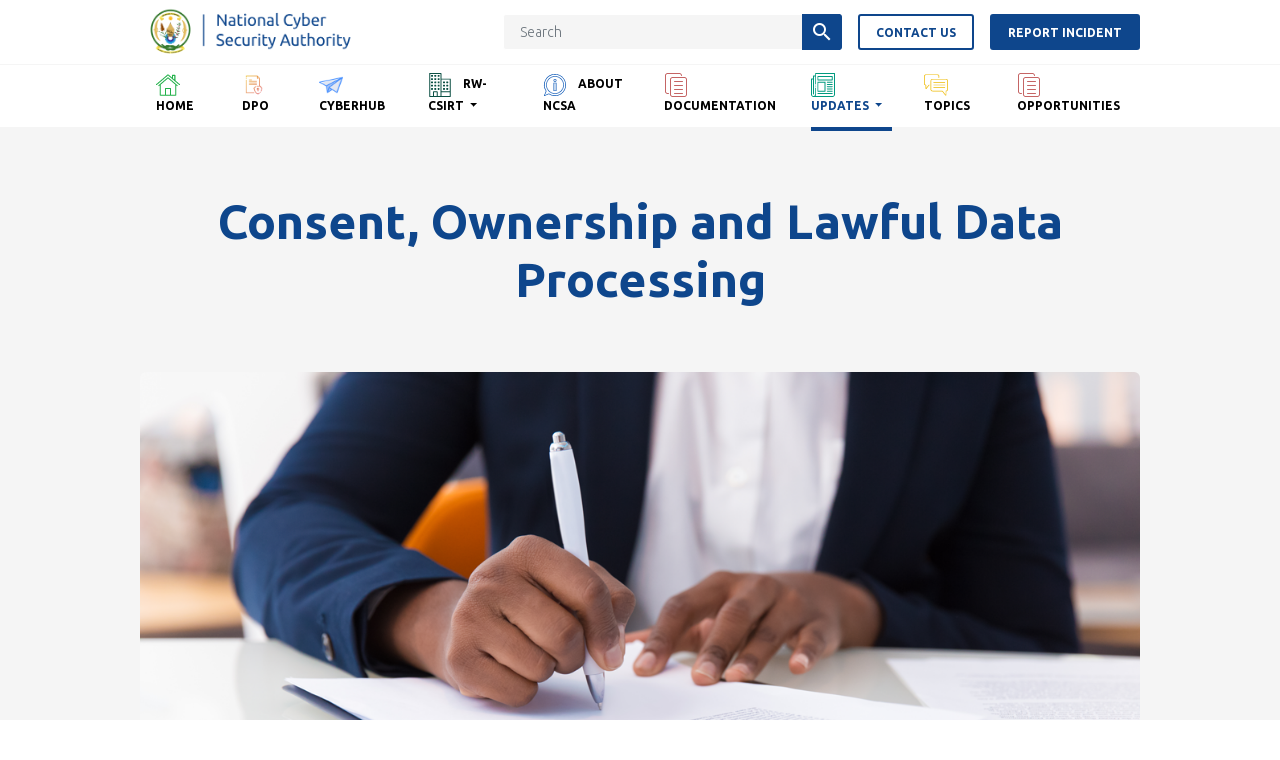

--- FILE ---
content_type: text/html; charset=utf-8
request_url: https://cyber.gov.rw/updates/article/consent-ownership-and-lawful-data-processing-1/
body_size: 29837
content:
<!DOCTYPE html>
<html dir="ltr" lang="en-us">
<head>

<meta charset="utf-8">
<!-- 
	build by sitepackagebuilder.com

	This website is powered by TYPO3 - inspiring people to share!
	TYPO3 is a free open source Content Management Framework initially created by Kasper Skaarhoj and licensed under GNU/GPL.
	TYPO3 is copyright 1998-2026 of Kasper Skaarhoj. Extensions are copyright of their respective owners.
	Information and contribution at https://typo3.org/
-->


<link rel="shortcut icon" href="/typo3conf/ext/ncsa/Resources/Public/Images/gov.png" type="image/png">

<meta http-equiv="x-ua-compatible" content="IE=edge" />
<meta name="generator" content="TYPO3 CMS" />
<meta name="viewport" content="width=device-width, initial-scale=1" />
<meta name="robots" content="index,follow" />
<meta property="og:title" content="Article" />
<meta property="og:site_name" content="NCSA" />
<meta property="og:image" content="https://cyber.gov.rw/index.php?eID=dumpFile&amp;t=f&amp;f=91&amp;token=f9c56bab4e91676e956a06b4bddf8539f6bf7744" />
<meta name="twitter:card" content="summary" />
<meta name="apple-mobile-web-app-capable" content="no" />

<link rel="stylesheet" type="text/css" href="/typo3conf/ext/ncsa/Resources/Public/Css/bootstrap.min.css?1633532682" media="all">
<link rel="stylesheet" type="text/css" href="/typo3conf/ext/ncsa/Resources/Public/Css/bootstrap-grid.min.css?1633532682" media="all">
<link rel="stylesheet" type="text/css" href="/typo3conf/ext/ncsa/Resources/Public/Css/bootstrap-reboot.min.css?1633532682" media="all">
<link rel="stylesheet" type="text/css" href="/typo3conf/ext/ncsa/Resources/Public/Css/ncsa_ui.css?1633532682" media="all">
<link rel="stylesheet" type="text/css" href="/typo3conf/ext/ncsa/Resources/Public/Css/index.css?1633532682" media="all">
<link rel="stylesheet" type="text/css" href="/typo3conf/ext/ncsa/Resources/Public/Css/owl.carousel.min.css?1633532682" media="all">
<link rel="stylesheet" type="text/css" href="/typo3conf/ext/ncsa/Resources/Public/Css/owl.theme.default.min.css?1633532682" media="all">
<link rel="stylesheet" type="text/css" href="/typo3conf/ext/ncsa/Resources/Public/Css/animate.css?1633532682" media="all">
<link rel="stylesheet" type="text/css" href="/typo3conf/ext/ncsa/Resources/Public/Fonts/stylesheet.css?1633532682" media="all">
<link rel="stylesheet" type="text/css" href="https://fonts.googleapis.com/icon?family=Material+Icons" media="all">
<link rel="stylesheet" type="text/css" href="https://fonts.googleapis.com/css2?family=Ubuntu:wght@300;700&amp;display=swap" media="all">

<link rel="stylesheet" type="text/css" href="/typo3conf/ext/news/Resources/Public/Css/news-basic.css?1633499132" media="all">
<link rel="stylesheet" type="text/css" href="/typo3temp/assets/css/7015c8c4ac.css?1633582982" media="all">
<link rel="stylesheet" type="text/css" href="/typo3conf/ext/solr/Resources/Public/StyleSheets/Frontend/results.css?1633499131" media="all">
<link rel="stylesheet" type="text/css" href="/typo3conf/ext/solr/Resources/Public/StyleSheets/Frontend/loader.css?1633499131" media="all">
<link rel="stylesheet" type="text/css" href="/typo3conf/ext/ncsa/Resources/Public/Css/layout.min.css?1633532682" media="all">



<script src="https://kit.fontawesome.com/890cf79e55.js"></script>




<title>National Cyber Security Authority | Consent, Ownership and Lawful Data Processing </title>    <script async src="https://www.googletagmanager.com/gtag/js?id=G-EX1VVMBXBL"></script>
    <script>
      window.dataLayer = window.dataLayer || [];
      function gtag(){dataLayer.push(arguments);}
      gtag('js', new Date());

      gtag('config', 'G-EX1VVMBXBL');
    </script>
<link rel="canonical" href="https://cyber.gov.rw/updates/article/consent-ownership-and-lawful-data-processing-1/"/>


<script type="text/javascript" src="/typo3conf/ext/sr_feuser_register/Resources/Public/JavaScript/jsfunc.updateform.js?1633499132"></script>
<!-- This site is optimized with the Yoast SEO for TYPO3 plugin - https://yoast.com/typo3-extensions-seo/ -->
<script type="application/ld+json">[{"@context":"https://www.schema.org","@type":"BreadcrumbList","itemListElement":[{"@type":"ListItem","position":1,"item":{"@id":"https://cyber.gov.rw/","name":"National Cyber Security Authority"}},{"@type":"ListItem","position":2,"item":{"@id":"https://cyber.gov.rw/updates/","name":"Updates"}},{"@type":"ListItem","position":3,"item":{"@id":"https://cyber.gov.rw/updates/article/","name":"Article"}}]}];</script>
</head>
<body id="page-top" class="index">

<div id="sticky-anchor"></div>


<a href="/report-incident/" class="btn primary_btn report_phone">Report Incident</a>

<div id="mySidenav" class="sidenav">
    <div class="form-group col-12 mabo64">
        
	

    <form method="get" class="form-inline ml-auto justify-content-center" id="tx-solr-search-form-pi-results" action="/search/" data-suggest="/search?type=7384" data-suggest-header="Top Results" accept-charset="utf-8"><input type="hidden" name="ptSignature" value="TQrta2+q/Y2Rdcdylc0I35stQVxKzacl5dIoy/WgqYrhpAWS+n/Qnt4ezBEV1BlkiUHno8SH9bcYcSqLoFc2mWrDM4Va4dcfcxiCk4bwnCAH/Un5x6S02dpkcX1rTBf3qnTsdxK+fbPwpIyPSHaiIhZq3VSSqz032Grp//BAOnb/33Kc9FU2pbJ8YPF6zuRj+plwKMB1siA5Q+pEFeC3qErJAAJRW1ZDeBnhruz5cQk=" />
<input type="hidden" name="csSignature" value="fJJ+56+PsSvXvbzRp7373g==" />

        <div class="input-group">
            

            

            <input type="text" class="form-control ncsa_input ncsa_search_input" placeholder="Search"
                   aria-label="Search key" aria-describedby="button-addon2" name="tx_solr[q]"
                   value="" autocomplete="off"/>
            <span class="input-group-append">
					<button class="btn btn_icon d-flex" type="submit">
						<span class="material-icons">search</span>
					</button>
				</span>
        </div>
    </form>



    </div>
    <a href="javascript:void(0)" class="closebtn" onclick="closeNav()">&times;</a>
    
        
                <a href="/home/">Home</a>
            
    
        
                <a href="https://dpo.gov.rw">DPO</a>
            
    
        
                <a href="https://hub.cyber.gov.rw">CyberHub</a>
            
    
        
                
                    <a href="https://cert.gov.rw/home">Rw-CSIRT Website</a>
                
                    <a href="/rw-csirt/about-rw-csirt/">About Rw-CSIRT</a>
                
                    <a href="/updates/alerts/">Alerts</a>
                
                    <a href="/rw-csirt/advisories/">Advisories</a>
                
            
    
        
                <a href="/about/">About NCSA</a>
            
    
        
                <a href="/documentation/">Documentation</a>
            
    
        
                
                    <a href="/updates/news-events/">News &amp; Events</a>
                
            
    
        
                <a href="/topics/">Topics</a>
            
    
        
                <a href="/contact-us/">Contact us</a>
            
    
        
                <a href="/opportunities/">Opportunities</a>
            
    
        
                <a href="/privacy-policy/">Privacy Policy</a>
            
    
</div>

<nav class="navbar navbar-expand-lg fixed-top ncsa_navbar" id="sticky">
    <div class="container-fluid ncsa_container">
        <a class="navbar-brand" href="/">
            <!--START HEADER LOGO-->
            <img src="https://cyber.gov.rw/index.php?eID=dumpFile&amp;t=f&amp;f=156&amp;token=f4177383144b635ec70fe2268b0f393a262d68b3" height="50px" width="220"/>
            <!--END HEADER LOGO-->
        </a>
        <button class="navbar-toggler" type="button" onclick="openNav()">
            <img src="/typo3conf/ext/ncsa/Resources/Public/Images/ic-actions-menu.svg" width="24" height="24" alt="" />
        </button>

        <div class="collapse navbar-collapse">
            <!--START BUTTONS-->
            
    

            <a id="c59"></a>
            
            
            
                



            
            
                

    



            
            

    
        
	

    <form method="get" class="form-inline ml-auto justify-content-center" id="tx-solr-search-form-pi-results" action="/search/" data-suggest="/search?type=7384" data-suggest-header="Top Results" accept-charset="utf-8"><input type="hidden" name="ptSignature" value="TQrta2+q/Y2Rdcdylc0I35stQVxKzacl5dIoy/WgqYrhpAWS+n/Qnt4ezBEV1BlkiUHno8SH9bcYcSqLoFc2mWrDM4Va4dcfcxiCk4bwnCAH/Un5x6S02dpkcX1rTBf3qnTsdxK+fbPwpIyPSHaiIhZq3VSSqz032Grp//BAOnb/33Kc9FU2pbJ8YPF6zuRj+plwKMB1siA5Q+pEFeC3qErJAAJRW1ZDeBnhruz5cQk=" />
<input type="hidden" name="csSignature" value="fJJ+56+PsSvXvbzRp7373g==" />

        <div class="input-group">
            

            

            <input type="text" class="form-control ncsa_input ncsa_search_input" placeholder="Search"
                   aria-label="Search key" aria-describedby="button-addon2" name="tx_solr[q]"
                   value="" autocomplete="off"/>
            <span class="input-group-append">
					<button class="btn btn_icon d-flex" type="submit">
						<span class="material-icons">search</span>
					</button>
				</span>
        </div>
    </form>



    


            
                



            
            
                



            
            

        

<a href="/contact-us/" class="btn secondary_btn ncsa_nav_btn ml-3">Contact us</a><a href="/report-incident/" class="btn primary_btn ncsa_nav_btn ml-3">Report Incident</a>
            <!--END BUTTONS-->
        </div>
    </div>
</nav>

<nav class="navbar navbar-expand-lg fixed-top ncsa_subnavbar hide_phone">
    <div class="container-fluid ncsa_container">
        <div class="collapse navbar-collapse">
            <ul class="navbar-nav mx-auto">
                
                    
                            <li class="nav-item">
                                <a class="nav-link "
                                   href="/home/">
                                    <img src="https://cyber.gov.rw/index.php?eID=dumpFile&t=f&f=90&token=f97becf3b03bf54d4440f57bd253d3ada6036012" class="mr-2"/>
                                    Home</a>
                            </li>
                        
                
                    
                            <li class="nav-item">
                                <a class="nav-link "
                                   href="https://dpo.gov.rw">
                                    <img src="https://cyber.gov.rw/index.php?eID=dumpFile&t=f&f=255&token=d0903453838e2c2d35cf21f0d674968635693efd" class="mr-2"/>
                                    DPO</a>
                            </li>
                        
                
                    
                            <li class="nav-item">
                                <a class="nav-link "
                                   href="https://hub.cyber.gov.rw">
                                    <img src="https://cyber.gov.rw/index.php?eID=dumpFile&t=f&f=495&token=ec7d22361f94b4b74c2e7a3deff0da42a029896a" class="mr-2"/>
                                    CyberHub</a>
                            </li>
                        
                
                    
                            <li class="nav-item dropdown">
                                <a class="nav-link dropdown-toggle "
                                   href="#" id="navbarDropdown" role="button"
                                   data-toggle="dropdown" aria-haspopup="true" aria-expanded="false">
                                    <img src="https://cyber.gov.rw/index.php?eID=dumpFile&t=f&f=95&token=60f69478e0071fcf2990d9a844deffcd4ab34230" class="mr-2"/>
                                    RW-CSIRT
                                </a>
                                <div class="dropdown-menu" aria-labelledby="navbarDropdown">
                                    
                                        <a class="dropdown-item" href="https://cert.gov.rw/home">Rw-CSIRT Website</a>
                                    
                                        <a class="dropdown-item" href="/rw-csirt/about-rw-csirt/">About Rw-CSIRT</a>
                                    
                                        <a class="dropdown-item" href="/updates/alerts/">Alerts</a>
                                    
                                        <a class="dropdown-item" href="/rw-csirt/advisories/">Advisories</a>
                                    
                                </div>
                            </li>
                        
                
                    
                            <li class="nav-item">
                                <a class="nav-link "
                                   href="/about/">
                                    <img src="https://cyber.gov.rw/index.php?eID=dumpFile&t=f&f=93&token=cda48cfe44d2a69b26c4f2f40bb8d94fe40dba6d" class="mr-2"/>
                                    About NCSA</a>
                            </li>
                        
                
                    
                            <li class="nav-item">
                                <a class="nav-link "
                                   href="/documentation/">
                                    <img src="https://cyber.gov.rw/index.php?eID=dumpFile&t=f&f=94&token=d7cba6379196414064af7a8b7811a6eace588bfd" class="mr-2"/>
                                    Documentation</a>
                            </li>
                        
                
                    
                            <li class="nav-item dropdown">
                                <a class="nav-link dropdown-toggle active"
                                   href="#" id="navbarDropdown" role="button"
                                   data-toggle="dropdown" aria-haspopup="true" aria-expanded="false">
                                    <img src="https://cyber.gov.rw/index.php?eID=dumpFile&t=f&f=91&token=f9c56bab4e91676e956a06b4bddf8539f6bf7744" class="mr-2"/>
                                    Updates
                                </a>
                                <div class="dropdown-menu" aria-labelledby="navbarDropdown">
                                    
                                        <a class="dropdown-item" href="/updates/news-events/">News &amp; Events</a>
                                    
                                </div>
                            </li>
                        
                
                    
                            <li class="nav-item">
                                <a class="nav-link "
                                   href="/topics/">
                                    <img src="https://cyber.gov.rw/index.php?eID=dumpFile&t=f&f=92&token=9c149974d3a32e6447d76b11e2be2f7f80404606" class="mr-2"/>
                                    Topics</a>
                            </li>
                        
                
                    
                            <li class="nav-item">
                                <a class="nav-link "
                                   href="/opportunities/">
                                    <img src="https://cyber.gov.rw/index.php?eID=dumpFile&t=f&f=94&token=d7cba6379196414064af7a8b7811a6eace588bfd" class="mr-2"/>
                                    Opportunities</a>
                            </li>
                        
                
            </ul>
        </div>
    </div>
</nav>
<!--TYPO3SEARCH_begin-->


    
    

            <a id="c37"></a>
            
            
            
                



            
            
                

    



            
            

    
        


	


<div class="news news-single">
	<div class="article" itemscope="itemscope" itemtype="http://schema.org/Article">
		
    
    
            <div class="container-fluid grey_bg" id="section_landing">
                <div class="container-fluid ncsa_container align-self-center">
                    <div class="row justify-content-center">
                        <div class="col-12 text-center">
                            <p class="lg_text fowe_bold blue_text mabo64">Consent, Ownership and Lawful Data Processing</p>
                            
                                <img src="https://cyber.gov.rw/index.php?eID=dumpFile&amp;t=f&amp;f=252&amp;token=90c4077a6b8700ef7608e6c840d4ef2293bc0caa" class="bora6 mabo64"
                                     width="100%"/>
                            
                        </div>
                        <div class="col-12 col-sm-8">
                            <div class="sm_text black_text text-justify">
                                <h5>Rwanda’s new law relating to the protection of personal data and privacy (Law No 058/2021 of 13/10/2021) was officially gazetted on October 15 2021, with a mandate to protect personal data and ensure privacy of individual users.</h5>
<h5>&nbsp;</h5>
<h5>This legislation on personal data protection and privacy is a significant step forward in establishing a predictable framework that enables local and international firms to securely use personal data.</h5>
<h5>&nbsp;</h5>
<h5>Within the law on personal data protection and privacy, consent of the data subject (Art.6) is a noteworthy provision that empowers the individual user with significant ownership over their data collection and processing. The law states that:</h5>
<h5>&nbsp;</h5>
<h5>“Where the processing of personal data is based on the consent of the data subject, data subject demonstrates that he or she has consented to the processing of his or her personal data for a specified purpose. The consent of the data subject is valid only when it is based on the data subject’s free decision after being informed of the consequences of his or her consent.”</h5>
<h5>&nbsp;</h5>
<h5>This provision makes the consent of the user a key foundation for collection and processing of data to be lawful. Consent of the data subject may be made in oral, written or electronic format, and where data processors or data controllers process personal data without the consent of the user, an offence has been committed. Upon conviction, he or she is liable to imprisonment and a fine.</h5>
<h5>&nbsp;</h5>
<h5>The importance attached to the consent of the data subject not only makes data collection and processing more transparent, but it also demands active participation from the data subject, encouraging ownership of the process on both sides.</h5>
<h5>&nbsp;</h5>
<h5>Globally, similar data protection instruments have signified consent as a legal base for processing personal data. In the EU’s General Data Protection Regulation (GDPR), consent of the data subject is one of the legal bases you can use to justify collection, handling and/or storage of personal data, and in the African Union Convention on Cybersecurity and Personal Data, processing of personal data is deemed to be legitimate where the data subject has given his/her consent.</h5>
<h5>&nbsp;</h5>
<h5>As evidenced by the provisions within similar laws, assigning importance to the consent of the data subject is critical to delivering a robust legislation on personal data protection and privacy. In Rwanda’s case, the law on personal data protection and privacy is clear in its stance. The consent of the data subject is central to lawful collection and processing of personal data, and this provision supports the people in their fundamental right to data privacy in data collection and processing.</h5>
<p>&nbsp;</p>
<h5 class="MsoCommentText">The law on personal data protection and privacy:&nbsp;<a href="https://cyber.gov.rw/fileadmin/user_upload/NCSA/Documents/Laws/OG_Special_of_15.10.2021_Amakuru_bwite.pdf" target="_blank">15.10.2021_Amakuru_bwite.pdf</a></h5>
<h5 class="MsoCommentText">&nbsp;</h5>
<h5 class="MsoCommentText">&nbsp;</h5>
                            </div>
                            <p class="xs_text grey_text mabo8 mato64">
                                14 December 2021
                                
                            </p>
                        </div>
                    </div>
                </div>
            </div>
            

    <!--TYPO3SEARCH_end-->
    
            
        
    <!--TYPO3SEARCH_begin-->


            
        

	</div>
</div>

    


            
                



            
            
                



            
            

        




    


<!--TYPO3SEARCH_end-->
<div class="container-fluid ncsa_section blue_bg_a" id="footer">
    <div class="container-fluid ncsa_container align-self-center">
        <div class="row">
            <div class="col-12 col-sm-2">
                <!--START FOOTER LOGO-->
                <img src="https://cyber.gov.rw/index.php?eID=dumpFile&amp;t=f&amp;f=112&amp;token=50c14db4e86fecf45f0822642b397f144e05b6a1" height="" width="40%"/>
                <!--END FOOTER LOGO-->
            </div>
            <div class="col-12 col-sm-3">
                <!--START ADDRESS-->
                <p class="sm_text fowe_bold white_text mabo32">Address</p>

    <p class="xs_text white_text">8 KG 7 St, Kacyiru, Kigali-Rwanda</p>

    <p class="xs_text white_text">Telecom House, 5th Floor</p>
                <!--END ADDRESS-->
            </div>
            <div class="col-12 col-sm-3">
                <!--START CONTACTS-->
                <p class="sm_text fowe_bold white_text mabo32">Contact Us</p>
<table>
    
        <tr>
            <th class="xs_text fowe_bold white_text"><i class="fa fa-envelope-open"></i></th>
            <td class="xs_text white_text">info@ncsa.gov.rw</td>
        </tr>
    
        <tr>
            <th class="xs_text fowe_bold white_text"><i class="fa fa-headset"></i></th>
            <td class="xs_text white_text">9009 / 0781813310</td>
        </tr>
    
        <tr>
            <th class="xs_text fowe_bold white_text"><i class="fa fa-globe"></i></th>
            <td class="xs_text white_text">‎+250 791 445 224</td>
        </tr>
    
</table>
    

            <a id="c121"></a>
            
            
            
                



            
            
                

    



            
            

	<div class="ce-bodytext">
		<pre>
<strong><a href="https://cyber.gov.rw/privacy-policy/" target="_blank">Privacy Policy</a> </strong></pre>
	</div>


            
                



            
            
                



            
            

        


    

            <a id="c151"></a>
            
            
            
                



            
            
                

    



            
            

	<div class="ce-bodytext">
		<pre>
<strong><a href="https://cert.gov.rw/home" target="_blank" rel="noreferrer">Rw-CSIRT website</a></strong></pre>
	</div>


            
                



            
            
                



            
            

        


                <!--END CONTACTS-->
            </div>
            <div class="col-12 col-sm-4">
                <p class="sm_text fowe_bold white_text mabo32">Newsletter</p>
                <p class="xs_text white_text">Subscribe to our newsletter to be the first to know about our latest
                    updates.</p>
                <div class="mabo32">
                    
    

            <a id="c65"></a>
            
            
            
                



            
            
                

    



            
            

    
        <div class="tx-srfeuserregister-pi1">
		

<form id="tx-srfeuserregister-pi1-fe_users_form" method="post" action="/updates/article/" enctype="multipart/form-data" autocomplete="off" ><input type="hidden" name="ptSignature" value="TQrta2+q/Y2Rdcdylc0I35stQVxKzacl5dIoy/WgqYrhpAWS+n/Qnt4ezBEV1BlkiUHno8SH9bcYcSqLoFc2mWrDM4Va4dcfcxiCk4bwnCAH/Un5x6S02dpkcX1rTBf3ikhjfpt3XeOfwMUNlfP79K3FT5wdq/4JzEyC8O8/ta0Q1lLB+hxZsbTsjfoTW2lOgK8S3g9UjQTyGhYpdreUz/5LsAkEDu1e+5HyDSK6bYAcACgwrfWk1H2HGE3ZsN/CS6F+2VTbAwFnIloLfYyIOPBDFly6D5jhNLZNSEv5DvR+58zoJV74yczub+1dfwwdJLazj8jdXdmlskTmeqx3ApQOhnbZbfom/ZgI7CepuKtoStQBm/LW2eIcI+ohjEGTJAAFCHZv6zBBz1JmHxmV07rpkSKdJtiQqhxNUrTBVmDzkfFRARcf3k5TH4yqGFn+QaBRuAiSl5JcvZHBOsjRiFWORzI3fy0pZsTZ5ABVgb0hYEJkbg+fCC1kzhtYS628Gds9M+N3QWQ4t4SVz5BINNNnOZPSAfSgBfRdO1dBzvwy/5QeerxDLAK17/7xyiitogTm0PX6QGxHAgfXx3ikw7ANsrTESG4E5MAwV7JrNQe3H6LWDMhQ4qs6K3wg3Dswj/Inyf9SR68s8eHA9feUElElBrRC5uDtd9cu0QUHbwzubsEgyKBH+lJOKXy0MgwVYtLuWoMhSLQ6gxWe0nh2zfCrt0dCExMO2aoXPkht0WfF/GsbqA+njByBi/VGTVBILWts2tQoA1zP5BcuLgENO9PAdvrefPCNxxMbgOOZHCOan2pJmEX4c0dGA5yw7roOzW/PzKlmzWIHZRP7KVd8iEr/VtSG43QjNvEr1QrRy40Abhhh9y32MoGL020PwWzHrXd8g0MIE8YfcXeTopBQAroJ+eQJUKmUDfBH/GODfBo3D/AmtvXeRZ75QPLk3jjze3TNZJx3ib7SrhbfbEz0d9omp0Qi+sqypYGPTa+yGTYzep/H9YeIZLuRQjdGxPv6SgSZ2PPEvwJiG+QI7mqgM3yZTWjmreSA44YU3LTGVHqUvo//8McHJWGquG5bKSHlpcuI3Zhk6sk8uh5bnl0Jz/MoJIu5hbaiBTIxvBEg9q0=" />
<input type="hidden" name="csSignature" value="fJJ+56+PsSvXvbzRp7373g==" />



    <!--  -->
    
    
    <div class="input-group">
        <input id="tx-sremailsubscribe-pi1-email" type="text" maxlength="255"
               pattern="^[\w]{1,}[\w.+-]{0,}@[\w-]{1,}([.][a-zA-Z]{2,}|[.][\w-]{2,}[.][a-zA-Z]{2,})$"
               title="Enter your email address." name="FE[fe_users][email]" class="form-control ncsa_input validate_email"
               placeholder="Your email address" aria-label="Email" aria-describedby="button-addon2"
               autocomplete="off"/>

        <!--  -->

        <input type="hidden" name="FE[fe_users][zone]" value="" />
<input type="hidden" name="tx_srfeuserregister_pi1[countryChange]" value="0" />
<input type="hidden" name="MAX_FILE_SIZE" value="7340032" />
<input type="hidden" name="tx_srfeuserregister_pi1[fileDelete]" value="0" />
<input type="hidden" name="tx_srfeuserregister_pi1[cmd]" value="create" />
<input type="hidden" name="tx_srfeuserregister_pi1[submit]" value="1" />
<input type="hidden" name="tx_srfeuserregister_pi1[token]" value="8e61f183ea77ef45668dfaafc519b835" />

        <div class="input-group-append">
            <button type="submit" class="btn primary_btn" name="tx_sremailsubscribe_pi1[submit]">SUBMIT</button>
        </div>
    </div>
</form>

<script type="text/javascript">
	/*<![CDATA[*/ 
	updateForm('tx-srfeuserregister-pi1-fe_users_form','FE[fe_users][email]','');
	/*]]>*/
</script>

	</div>
	
    


            
                



            
            
                



            
            

        


                </div>
                <!--START SOCIAL MEDIA LINKS-->
                <a href="https://twitter.com/Cybersec_Rwanda" class="ncsa_subscribe_social" title="NCSA Twitter"><i
            class="fab fa-twitter mabo16"></i></a>

    <a href="https://www.linkedin.com/company/national-cyber-security-authority" class="ncsa_subscribe_social" title="NCSA LinkedIn"><i
            class="fab fa-linkedin-in mabo16"></i></a>

    <a href="https://web.facebook.com/National-Cyber-Security-Authority-101862568911492" class="ncsa_subscribe_social" title="NCSA Facebook"><i
            class="fab fa-facebook-f mabo16"></i></a>

    <a href="https://www.instagram.com/cyber_rwanda/" class="ncsa_subscribe_social" title="NCSA Instagram"><i
            class="fab fa-instagram mabo16"></i></a>

    <a href="https://www.youtube.com/channel/UCpnB3i279fmrOBdUf2D4yUQ/featured" class="ncsa_subscribe_social" title="NCSA YouTube"><i
            class="fab fa-youtube mabo16"></i></a>
                <!--END SOCIAL MEDIA LINKS-->

            </div>
        </div>
    </div>
</div>


<div class="container-fluid blue_bg_b" id="partners">
    <div class="container-fluid ncsa_container align-self-center">
        <div class="row">
            <div class="col-12 col-sm pad32">
                <p class="xs_text text-center mabo0 grey_text">© 2026 National
                    Cyber Security Authority</p>
            </div>
        </div>
    </div>
</div>

<!--  ______________________________  -->
<!-- |  __________________________  | -->
<!-- | |                          | | -->
<!-- | |          _    _          | | -->
<!-- | |         / /  \ \         | | -->
<!-- | |        / /    \ \        | | -->
<!-- | |       / /      \ \       | | -->
<!-- | |      / /        \ \      | | -->
<!-- | |     / /          \ \     | | -->
<!-- | |    / /            \ \    | | -->
<!-- | |   / /              \ \   | | -->
<!-- | |  /_/                \_\  | | -->
<!-- | |                          | | -->
<!-- | |__________________________| | -->
<!-- |______________________________| -->
<!--     Developed by Awesomity Ltd   -->
<script src="/typo3conf/ext/solr/Resources/Public/JavaScript/JQuery/jquery.min.js?1633499131"></script>
<script src="/typo3conf/ext/solr/Resources/Public/JavaScript/JQuery/URI.min.js?1633499131"></script>
<script src="/typo3conf/ext/solr/Resources/Public/JavaScript/JQuery/jquery.URI.min.js?1633499131"></script>
<script src="/typo3conf/ext/solr/Resources/Public/JavaScript/search_controller.js?1633499131"></script>
<script src="https://www.google.com/recaptcha/api.js?hl="></script>
<script src="/typo3conf/ext/ncsa/Resources/Public/JavaScript/jquery.js?1633532682"></script>
<script src="/typo3conf/ext/ncsa/Resources/Public/JavaScript/owl.carousel.min.js?1633532682"></script>
<script src="/typo3conf/ext/ncsa/Resources/Public/JavaScript/bootstrap.min.js?1633532682"></script>
<script src="/typo3conf/ext/ncsa/Resources/Public/JavaScript/wow.min.js?1633532682"></script>
<script src="/typo3conf/ext/ncsa/Resources/Public/JavaScript/AjaxNewsPagination.js?1633532682"></script>
<script src="https://cdnjs.cloudflare.com/ajax/libs/jquery-easing/1.3/jquery.easing.min.js"></script>

<script src="/typo3conf/ext/ncsa/Resources/Public/JavaScript/scripts.js?1633532682"></script>



</body>
</html>

--- FILE ---
content_type: text/css; charset=utf-8
request_url: https://cyber.gov.rw/typo3conf/ext/ncsa/Resources/Public/Css/ncsa_ui.css?1633532682
body_size: 10639
content:
body {
    /* font-family: 'Gill Sans MT';
     */
    font-family: 'Ubuntu', sans-serif;
    width: 100%;
    overflow-x: hidden;
    font-weight: 300;
}


img {
    object-fit: cover;
    object-position: center;
    border-radius: 0px;
}

.material-icons {
    align-self: center;
}

a, a:hover, a:focus, a:active {
    text-decoration: none;
    text-decoration-color: none;
}

/* TYPOGRAPHY
======================================================= */

.xlg_text {
    font-size: 81px;
    line-height: calc(64px * 1.618);
}

.lg_text {
    font-size: 48px;
    line-height: calc(36px * 1.618);
}

.md_text {
    font-size: 32px;
    line-height: calc(32px * 1.618);
}

.sm_text {
    font-size: 20px;
    line-height: calc(20px * 1.618);
}

.xs_text {
    font-size: 16px;
    line-height: calc(16px * 1.618);
}


/* TABLET */

@media (max-width: 1200px) {


}


/* PHONE */

@media (max-width: 767px) {

    .xlg_text {
        font-size: 48px;
        line-height: calc(36px * 1.618);
    }

    .lg_text {
        font-size: 36px;
        line-height: calc(36px * 1.618);
    }

    .md_text {
        font-size: 20px;
        line-height: calc(20px * 1.618);
    }

    .sm_text {
        font-size: 16px;
        line-height: calc(16px * 1.618);
    }

    .xs_text {
        font-size: 13px;
        line-height: calc(13px * 1.618);
    }


}


/* FONT WEIGHT
======================================================= */

.fowe_bold {
    /* font-weight: bold;
     */
    font-weight: 700;
}


/* FONT COLOR
======================================================= */

.black_text {
    color: #000000;
}

.blue_text {
    color: #0E468C;
}

.white_text {
    color: #ffffff;
}

.grey_text {
    color: #9E9E9E;
}


/* BACKGROUND COLOR
======================================================= */

.blue_bg_a {
    background-color: #0E468C;
}

.blue_bg_b {
    background-color: #0E3464;
}

.blue_bg_c {
    background: rgb(14, 70, 140);
    background: linear-gradient(341deg, rgba(14, 70, 140, 1) 0%, rgba(14, 52, 100, 1) 100%);
}

.white_bg {
    background-color: #ffffff;
}

.white_bg_b {
    background-color: #ffffff;
    border: 1px solid #D0D8E8;
}

.grey_bg {
    background-color: #F5F5F5;
}


/* LAYOUT
======================================================= */

.ncsa_container {
    padding: 0 140px;
}

.ncsa_section {
    padding: 96px 0 !important;
}


/* TABLET */

@media (max-width: 1200px) {
    .ncsa_container {
        padding: 0 32px;
    }
}


/* PHONE */

@media (max-width: 767px) {
    .ncsa_container {
        padding: 0 16px;
    }


}


/* BUTTONS
======================================================= */

.primary_btn {
    padding: 12px 48px;
    font-weight: bold;
    border-radius: 3px;
    text-transform: uppercase;
    font-size: 12px;
    background: #0E468C;
    color: #ffffff;
    border: 2px solid #0E468C;
    transition: ease-out 0.5s;
}

.secondary_btn {
    padding: 12px 48px;
    font-weight: bold;
    border-radius: 3px;
    text-transform: uppercase;
    font-size: 12px;
    background: transparent;
    color: #0E468C;
    border: 2px solid #0E468C;
    transition: ease-out 0.5s;
}

.secondary_btn_b {
    padding: 12px 48px;
    font-weight: bold;
    border-radius: 3px;
    text-transform: uppercase;
    font-size: 12px;
    background: transparent;
    color: #ffffff;
    border: 2px solid #ffffff;
    transition: ease-out 0.5s;
}

.primary_btn:hover,
.secondary_btn:hover {
    background: #0E3464;
    transition: ease-out 0.5s;
    color: #ffffff;
}

.link_btn {
    padding: 16px 0px;
    font-weight: 800;
    text-transform: uppercase;
    font-size: 12px;
    background: transparent;
    color: #0E468C;
    transition: ease-out 0.5s;
}

.big_link {
    font-size: 16px;
}

.link_btn:hover {
    transform: scale(1.1);
    transition: ease-out 0.5s;
    color: #000000;
}

.btn_icon {
    padding: 0px 6px;
    font-weight: bold;
    border-radius: 3px;
    text-transform: uppercase;
    font-size: 8px;
    background: #0E468C;
    color: #ffffff;
    border: 2px solid #0E468C;
    transition: ease-out 0.5s;
}


.big_btn {
    padding: 16px 48px;
    font-size: 14px;
}


/* FORMS
======================================================= */

textarea:focus,
select:focus,
input[type="text"]:focus,
input[type="password"]:focus,
input[type="datetime"]:focus,
input[type="datetime-local"]:focus,
input[type="date"]:focus,
input[type="month"]:focus,
input[type="time"]:focus,
input[type="week"]:focus,
input[type="number"]:focus,
input[type="email"]:focus,
input[type="url"]:focus,
input[type="search"]:focus,
input[type="tel"]:focus,
input[type="color"]:focus,
.uneditable-input:focus {
    border: 1.5px solid #262626 !important;
    box-shadow: 0 0px 0px rgba(0, 0, 0, 0) inset, 0 0 0px rgba(0, 0, 0, 0) !important;
    outline: 0 none !important;
}

textarea:active,
select:active,
input[type="text"]:active,
input[type="password"]:active,
input[type="datetime"]:active,
input[type="datetime-local"]:active,
input[type="date"]:active,
input[type="month"]:active,
input[type="time"]:active,
input[type="week"]:active,
input[type="number"]:active,
input[type="email"]:active,
input[type="url"]:active,
input[type="search"]:active,
input[type="tel"]:active,
input[type="color"]:active,
.uneditable-input:active {
    border: 1.5px solid #262626 !important;
    box-shadow: 0 0px 0px rgba(0, 0, 0, 0) inset, 0 0 0px rgba(0, 0, 0, 0) !important;
    outline: 0 none !important;
}

.label_text {
    font-size: 14px;
    line-height: calc(14px * 1.5);
    font-weight: bold;
}

.ncsa_input {
    font-size: 14px;
    border-radius: 3px;
    font-weight: 400;
    border: 0;
    background: #F5F5F5;
    padding: 0 16px;
    height: 46px;
}


.big_input {
    height: 56px;
}

.ncsa_textarea {
    font-size: 14px;
    border-radius: 3px;
    font-weight: 400;
    border: 0;
    background: #F5F5F5;
    padding: 16px;
    min-height: 128px;
    width: 100%;
}


/* DIMENSIONS
======================================================= */

.mabo0 {
    margin-bottom: 0;
}

.mabo8 {
    margin-bottom: 8px;
}

.mabo16 {
    margin-bottom: 16px;
}

.mabo32 {
    margin-bottom: 32px;
}

.mabo64 {
    margin-bottom: 64px;
}

.mato0 {
    margin-top: 0;
}

.mato8 {
    margin-top: 8px;
}

.mato16 {
    margin-top: 16px;
}

.mato32 {
    margin-top: 32px;
}

.mato64 {
    margin-top: 64px;
}

.pad0 {
    padding: 0;
}

.pad16 {
    padding: 16px;
}

.pad32 {
    padding: 32px;
}

.pad64 {
    padding: 64px;
}


.bobo {
    border-bottom: 1px solid rgba(0, 0, 0, 0.1);
}


/*
=========================================================
COMPONENTS
========================================================= */


.ncsa_navbar {
    background: #ffffff !important;
    z-index: 1000;
    padding: 8px 0;
    height: 64px;
    transition: ease-out 0.5s;
}

.ncsa_subnavbar {
    background: #ffffff !important;
    border-top: 1px solid #F5F5F5;
    border-bottom: 1px solid #F5F5F5;
    z-index: 1000;
    height: 64px;
    padding: 0;
    margin-top: 64px;
    transition: ease-out 0.5s;
}

.ncsa_container .nav-item .nav-link {
    font-size: 12px;
    font-weight: 600;
    color: #000000;
    padding: 12px 0px;
    margin: 0 16px;
    text-transform: uppercase;
    transition: ease-out 0.5s;
}

.ncsa_container .nav-item .nav-link:hover {
    color: #0E468C;
    border-bottom: 4px solid #0E468C;
    transition: ease-out 0.5s;
}

.ncsa_container .nav-item .nav-link img {
    width: 24px !important;
}

.ncsa_container .nav-item .active {
    font-weight: 700;
    color: #0E468C;
    border-bottom: 4px solid #0E468C;
}

.navbar-toggler {
    border: none;
    color: #ffffff;
}

.dropdown-menu {
    border-radius: 0px;
    padding: 16px 0;
    margin-top: 14px;
    border: 1px solid #D0D8E8;
}

.dropdown-item {
    font-size: 14px;
    padding: 16px 32px;
}

.modal {
    background-color: rgba(0, 0, 0, 0.56);
}

.modal-content {
    border-radius: 0;
    background-color: #000000;
}

.modal-body {
    line-height: 0 !important;
    padding: 64px 0;
}


.ncsa_search_input {
    width: 300px !important;
    height: 36px;
    border: 1px solid #ffffff;
}

.ncsa_search_btn {
    width: 36px !important;
    height: 36px;
    border: 1px solid #ffffff;
}

.ncsa_results_highlight {
    color: #0E468C;
    font-weight: bold;
}

.ncsa_results_per_page {
    border-radius: 4px;
    padding: 8px 12px;
    border: none;
    background-color: #eee;
}


.ncsa_nav_btn {
    height: 36px;
    padding: 8px 16px;
    transition: ease-out 0.5s;
}


/* The side navigation menu */
.sidenav {
    height: 100%; /* 100% Full-height */
    width: 0; /* 0 width - change this with JavaScript */
    position: fixed; /* Stay in place */
    z-index: 10000; /* Stay on top */
    top: 0; /* Stay at the top */
    right: 0;
    background-color: #0E3464; /* Black*/
    overflow-x: hidden; /* Disable horizontal scroll */
    padding-top: 96px; /* Place content 60px from the top */
    transition: 0.5s; /* 0.5 second transition effect to slide in the sidenav */
}

/* The navigation menu links */
.sidenav a {
    padding: 16px 8px 8px 32px;
    text-decoration: none;
    font-size: 18px;
    text-align: center;
    color: #ffffff;
    display: block;
    transition: 0.3s;
}

/* When you mouse over the navigation links, change their color */
.sidenav a:hover {
    font-weight: bold;
}

/* Position and style the close button (top right corner) */
.sidenav .closebtn {
    position: absolute;
    top: 0;
    right: 25px;
    font-size: 36px;
    margin-left: 50px;
}

/* Style page content - use this if you want to push the page content to the right when you open the side navigation */
#main {
    transition: margin-left .5s;
    padding: 20px;
}

/* On smaller screens, where height is less than 450px, change the style of the sidenav (less padding and a smaller font size) */
@media screen and (max-height: 450px) {
    .sidenav {
        padding-top: 15px;
    }

    .sidenav a {
        font-size: 18px;
    }
}


.report_phone {
    display: none;
}

.update_img {
    width: 295px !important;
}


/* TABLET */

@media (max-width: 1200px) {

    .update_img {
        width: 100% !important;
        border-radius: 6px 6px 0 0 !important;
    }

}


@media (max-width: 767px) {

    .report_phone {
        display: block;
        position: fixed;
        border-radius: 6px 6px 0 0;
        padding: 16px;
        bottom: 0px;
        margin: 0 10%;
        width: 80%;
        z-index: 3000;
    }

    .ncsa_navbar {
        padding: 8px 32px;
    }

    #updates img {
        width: 100%;
        border-radius: 6px 6px 0 0 !important;
    }

}


--- FILE ---
content_type: text/css; charset=utf-8
request_url: https://cyber.gov.rw/typo3conf/ext/ncsa/Resources/Public/Css/index.css?1633532682
body_size: 5128
content:
#section_landing{
    padding: 0 0 16px 0;
    margin-top: 128px;
}

.prev_btn{
    padding: 13px;
    width: 56px;
    height: 56px;
    position: absolute;
    font-weight: bold;
    border-radius: 3px;
    text-transform: uppercase;
    left: 0;
    z-index: 40000 !important;
    font-size: 10px;
    background: #0E468C;
    color: #ffffff;
    border: 2px solid #0E468C;
    transition: ease-out 0.5s;
    top: 35vh;
    margin-left: -72px;
}

.next_btn{
    padding: 13px;
    width: 56px;
    position: absolute;
    height: 56px;
    font-weight: bold;
    border-radius: 3px;
    text-transform: uppercase;
    right: 0;
    font-size: 10px;
    z-index: 40000 !important;
    background: #0E468C;
    color: #ffffff;
    border: 2px solid #0E468C;
    top: 35vh;
    margin-right: -72px;
    transition: ease-out 0.5s;
}

.landing_article_box{
    margin: 0 16px;
    background-position: center;
    background-size: cover;
    border-radius: 6px;
    min-height: calc(100vh - 64px - 64px - 64px);
    display: flex;
}

.landing_article{
    padding: 0;
}

.landing_article img{
    min-height: calc((100vh - 64px - 64px - 64px) / 2 );
    border-radius: 6px 6px 0 0;
}

.landing_article .content{
    min-height: calc((100vh - 64px - 64px - 64px) / 2 );
    background: #ffffff;
    padding: 32px 48px;
    border-radius: 0 0 6px 6px;
    overflow-y: hidden;
}




.landing_alert{
    padding: 16px 0;
    border-bottom: 1px solid rgba(0,0,0,0.1);
}

#partners img{
    border: 1px solid rgba(0,0,0,0.1);
    width: 100%;
    height: 128px;
    object-fit: contain;
    padding: 32px;
}


table tr th,
table tr td{
    padding: 0 16px 16px 0;
}


.ncsa_subscribe_social{
    margin-right: 16px;
}

.ncsa_subscribe_social i{
    color: #0E3464;
    border-radius: 3px;
    text-align: center;
    background-color: #ffffff;
    padding: 8px;
    font-size: 16px;
    width: 36px !important;
}

.AwesomeFooter{
    padding: 15px 0px;
    background-color:#333 ;
}


#section_landing{
    margin-top: 128px;
    padding: 64px 0;
}


#section_landing_home{
    margin-top: 128px;
    padding: 0px 0;
    min-height: calc(100vh - 64px - 64px );
}


.upcoming_events{
    padding: 16px 0;
    border-bottom: 1px solid rgba(0,0,0,0.1);
}

.standard_badge{
    background-color: #0E3464;
    color: #ffffff;
    font-size: 12px;
    padding: 4px 16px;
}



.bora6{
    border-radius: 6px !important;
}

.bora6600{
    border-radius: 6px 6px 0 0 !important;
}

.bora0066{
    border-radius: 0 0 6px 6px !important;
}

.bora6006{
    border-radius: 6px 0 0 6px !important;
}










/* TABLET */

@media (max-width: 1200px) {

    .prev_btn{
        display: none !important;
    }

    .next_btn{
        display: none !important;
    }


    .landing_article_box{
        margin: 0 16px;
        background-position: center;
        background-size: cover;
        border-radius: 6px;
        min-height: calc(100vh - 64px - 64px - 64px);
        display: flex;
    }

    .landing_article img{
        min-height: calc((100vh - 64px - 64px - 64px) / 2 );
        border-radius: 6px 6px 0 0;
    }

    .landing_article .content{
        min-height: calc((100vh - 64px - 64px - 64px) / 2 );
        background: #ffffff;
        padding: 32px 48px;
        border-radius: 0 0 6px 6px;
        overflow-y: hidden;
    }

    .update_img{
        width: 100% !important;
        border-radius: 6px 6px 0 0 !important;
    }

    .news_img{
        width: 100%;
        border-radius: 6px 6px 0 0 !important;
    }


}






/* PHONE */

@media (max-width: 767px) {

    body{
        width: 100%;
        overflow-x: hidden;
    }

    #partners .col-6{
        margin-bottom: 16px;
        margin-top: 16px;
    }
    #footer .col-12{
        margin-bottom: 32px;
        margin-top: 32px;
    }

    .hide_phone{
        display: none;
    }

    #section_landing{
        margin-top: calc(128px - 42px);
        padding: 32px 0;
    }

    .landing_article{
        padding: 0px;
    }

    #section_landing_home{
        margin-top: calc(128px - 42px);
        padding: 0px 0;
    }

    #section_landing_home .ncsa_container{
        padding: 0;
    }

    .landing_article_box{
        margin: 0;
        background-position: center;
        background-size: cover;
        border-radius: 6px;
        min-height: calc(100vh - 64px - 64px - 64px);
    }

    .landing_article img{
        min-height: calc((100vh - 64px - 64px - 64px) / 2 );
        border-radius: 6px 6px 0 0;
    }

    .landing_article .content{
        min-height: calc((100vh - 64px - 64px - 64px) / 2 );
        background: #ffffff;
        padding: 16px;
        border-radius: 0 0 6px 6px;
        overflow-y: hidden;
    }


    .prev_btn{
        margin-left: 0px;
    }

    .next_btn{
        margin-right: 0px;
    }

    .landing_article{
        align-self: center;
        padding: 16px 8px;
        text-align: center;
    }

    #topics .col-sm-4{
        margin-bottom: 32px;
    }

    .update_img{
        width: 100% !important;
    }

    .news_img{
        width: 100%;
        border-radius: 6px 6px 0 0 !important;
    }


}


--- FILE ---
content_type: text/css; charset=utf-8
request_url: https://cyber.gov.rw/typo3conf/ext/ncsa/Resources/Public/Fonts/stylesheet.css?1633532682
body_size: 446
content:
@font-face {
    font-family: 'Gill Sans MT';
    src: url('GillSansMT.woff2') format('woff2'),
        url('GillSansMT.woff') format('woff');
    font-weight: normal;
    font-style: normal;
    font-display: swap;
}

@font-face {
    font-family: 'Gill Sans MT';
    src: url('GillSansMT-Bold.woff2') format('woff2'),
        url('GillSansMT-Bold.woff') format('woff');
    font-weight: bold;
    font-style: normal;
    font-display: swap;
}



--- FILE ---
content_type: application/javascript; charset=utf-8
request_url: https://cyber.gov.rw/typo3conf/ext/ncsa/Resources/Public/JavaScript/scripts.js?1633532682
body_size: 1591
content:
new WOW().init();

$(document).on('click', function () {
    $('.collapse').collapse('hide');
})

$(".validate_email").on("input", function (event) {
    if (event.target.validity.patternMismatch)
        event.target.setCustomValidity('Invalid email address, a valid email address is required; e.g user@example.com');
    else event.target.setCustomValidity('');

})

$(document).ready(function () {

    $(".owl-carousel").owlCarousel({


        center: false,
        loop: true,
        dots: false,
        autoplay: true,
        autoplayTimeout: 10000,
        navContainer: '.main-content .custom-nav',
        navText: [
            '<span class="material-icons prev_btn">west</span>',
            '<span class="material-icons next_btn">east</span>'
        ],
        dots: true,
        responsive: {
            0: {
                items: 1.3,
                center: true,
            },
            600: {
                items: 2
            },
            1336: {
                items: 1.999
            }
        }
    });

    let subscribe_msg = document.getElementById("success_subscription");
    if (subscribe_msg) subscribe_msg.scrollIntoView();

    let subscribe_error_elements = document.getElementsByClassName("tx-sremailsubscribe-pi1-error");
    if (subscribe_error_elements.length > 0) subscribe_error_elements[0].scrollIntoView()
});

/* Open the sidenav */
function openNav() {
    document.getElementById("mySidenav").style.width = "100%";
}

/* Close/hide the sidenav */
function closeNav() {
    document.getElementById("mySidenav").style.width = "0";
}

--- FILE ---
content_type: image/svg+xml
request_url: https://cyber.gov.rw/index.php?eID=dumpFile&t=f&f=93&token=cda48cfe44d2a69b26c4f2f40bb8d94fe40dba6d
body_size: 921
content:
<svg height="512" fill="#0b58b7" viewBox="0 0 128 128" width="512" xmlns="http://www.w3.org/2000/svg"><g><path d="m69.854 51.588h-11.709a1.75 1.75 0 0 0 -1.75 1.75v41.462a1.75 1.75 0 0 0 1.75 1.75h11.709a1.749 1.749 0 0 0 1.746-1.75v-41.462a1.749 1.749 0 0 0 -1.746-1.75zm-1.754 41.464h-8.2v-37.964h8.2z"/><path d="m64.08 31.448a8.086 8.086 0 1 0 0 16.171 8.086 8.086 0 0 0 0-16.171zm0 12.671a4.586 4.586 0 1 1 4.506-4.666 4.617 4.617 0 0 1 -4.506 4.666z"/><path d="m64 16.25a47.75 47.75 0 1 0 47.75 47.75 47.8 47.8 0 0 0 -47.75-47.75zm0 92a44.25 44.25 0 1 1 44.25-44.25 44.3 44.3 0 0 1 -44.25 44.25z"/><path d="m64 5.25a58.742 58.742 0 0 0 -48.861 91.361l-9.757 23.723a1.749 1.749 0 0 0 2.284 2.284l23.723-9.757a58.748 58.748 0 1 0 32.611-107.611zm0 114a54.932 54.932 0 0 1 -31.409-9.8 1.749 1.749 0 0 0 -1.662-.179l-20.715 8.519 8.519-20.715a1.748 1.748 0 0 0 -.179-1.662 55.245 55.245 0 1 1 45.446 23.837z"/></g></svg>

--- FILE ---
content_type: image/svg+xml
request_url: https://cyber.gov.rw/index.php?eID=dumpFile&t=f&f=95&token=60f69478e0071fcf2990d9a844deffcd4ab34230
body_size: 3493
content:
<svg id="Layer_1" fill="#0b4f43" enable-background="new 0 0 511.999 511.999" height="512" viewBox="0 0 511.999 511.999" width="512" xmlns="http://www.w3.org/2000/svg"><g><path d="m476 120.004h-190v-110.004c0-5.522-4.477-10-10-10h-240c-5.523 0-10 4.478-10 10v491.999c0 5.522 4.477 10 10 10h240 200c5.523 0 10-4.478 10-10v-371.995c0-5.523-4.478-10-10-10zm-190 20h180v251.995h-180zm-160 351.995v-80h60v80zm70-100h-80c-5.523 0-10 4.478-10 10v90h-60v-471.999h220v471.999h-60v-90c0-5.522-4.478-10-10-10zm89.999 100v-80h180v80z"/><path d="m145.999 80.001h19.997c5.523 0 10-4.477 10-10v-20c0-5.523-4.477-10-10-10h-19.997c-5.523 0-10 4.477-10 10v20c0 5.523 4.477 10 10 10z"/><path d="m145.999 150.001h19.997c5.523 0 10-4.477 10-10v-20c0-5.523-4.477-10-10-10h-19.997c-5.523 0-10 4.477-10 10v20c0 5.523 4.477 10 10 10z"/><path d="m145.999 220.001h19.997c5.523 0 10-4.477 10-10v-20c0-5.523-4.477-10-10-10h-19.997c-5.523 0-10 4.477-10 10v20c0 5.523 4.477 10 10 10z"/><path d="m145.999 290h19.997c5.523 0 10-4.477 10-10v-20c0-5.523-4.477-10-10-10h-19.997c-5.523 0-10 4.477-10 10v20c0 5.523 4.477 10 10 10z"/><path d="m145.999 360h19.997c5.523 0 10-4.477 10-10v-20c0-5.523-4.477-10-10-10h-19.997c-5.523 0-10 4.477-10 10v20c0 5.523 4.477 10 10 10z"/><path d="m76.001 80.001h19.997c5.523 0 10-4.477 10-10v-20c0-5.523-4.477-10-10-10h-19.997c-5.523 0-10 4.477-10 10v20c0 5.523 4.477 10 10 10z"/><path d="m76.001 150.001h19.997c5.523 0 10-4.477 10-10v-20c0-5.523-4.477-10-10-10h-19.997c-5.523 0-10 4.477-10 10v20c0 5.523 4.477 10 10 10z"/><path d="m76.001 220.001h19.997c5.523 0 10-4.477 10-10v-20c0-5.523-4.477-10-10-10h-19.997c-5.523 0-10 4.477-10 10v20c0 5.523 4.477 10 10 10z"/><path d="m76.001 290h19.997c5.523 0 10-4.477 10-10v-20c0-5.523-4.477-10-10-10h-19.997c-5.523 0-10 4.477-10 10v20c0 5.523 4.477 10 10 10z"/><path d="m76.001 360h19.997c5.523 0 10-4.477 10-10v-20c0-5.523-4.477-10-10-10h-19.997c-5.523 0-10 4.477-10 10v20c0 5.523 4.477 10 10 10z"/><path d="m235.998 40.001h-19.997c-5.523 0-10 4.477-10 10v20c0 5.523 4.477 10 10 10h19.997c5.523 0 10-4.477 10-10v-20c0-5.523-4.477-10-10-10z"/><path d="m235.998 110h-19.997c-5.523 0-10 4.477-10 10v20c0 5.523 4.477 10 10 10h19.997c5.523 0 10-4.477 10-10v-20c0-5.522-4.477-10-10-10z"/><path d="m235.998 180h-19.997c-5.523 0-10 4.477-10 10v20c0 5.523 4.477 10 10 10h19.997c5.523 0 10-4.477 10-10v-20c0-5.522-4.477-10-10-10z"/><path d="m235.998 250h-19.997c-5.523 0-10 4.477-10 10v20c0 5.523 4.477 10 10 10h19.997c5.523 0 10-4.477 10-10v-20c0-5.522-4.477-10-10-10z"/><path d="m235.998 320h-19.997c-5.523 0-10 4.477-10 10v20c0 5.523 4.477 10 10 10h19.997c5.523 0 10-4.477 10-10v-20c0-5.523-4.477-10-10-10z"/><path d="m420.997 180h-19.997c-5.523 0-10 4.477-10 10v20c0 5.523 4.477 10 10 10h19.997c5.523 0 10-4.477 10-10v-20c0-5.522-4.478-10-10-10z"/><path d="m420.997 250h-19.997c-5.523 0-10 4.477-10 10v20c0 5.523 4.477 10 10 10h19.997c5.523 0 10-4.477 10-10v-20c0-5.522-4.478-10-10-10z"/><path d="m420.997 320h-19.997c-5.523 0-10 4.477-10 10v20c0 5.523 4.477 10 10 10h19.997c5.523 0 10-4.477 10-10v-20c0-5.523-4.478-10-10-10z"/><path d="m350.999 180h-19.997c-5.523 0-10 4.477-10 10v20c0 5.523 4.477 10 10 10h19.997c5.523 0 10-4.477 10-10v-20c0-5.522-4.478-10-10-10z"/><path d="m350.999 250h-19.997c-5.523 0-10 4.477-10 10v20c0 5.523 4.477 10 10 10h19.997c5.523 0 10-4.477 10-10v-20c0-5.522-4.478-10-10-10z"/><path d="m350.999 320h-19.997c-5.523 0-10 4.477-10 10v20c0 5.523 4.477 10 10 10h19.997c5.523 0 10-4.477 10-10v-20c0-5.523-4.478-10-10-10z"/></g></svg>

--- FILE ---
content_type: application/javascript; charset=utf-8
request_url: https://cyber.gov.rw/typo3conf/ext/ncsa/Resources/Public/JavaScript/AjaxNewsPagination.js?1633532682
body_size: 1069
content:
function pullMore(e) {
    e.preventDefault()
    const linkEl = $(e.target);
    const ajaxUrl = linkEl.data('link');
    linkEl.remove()
    if (ajaxUrl !== undefined && ajaxUrl !== '') {
        let ctn = linkEl.data('container');
        let container = 'news-container-' + ctn;
        $.ajax({
            url: ajaxUrl,
            type: 'GET',
            success: function (result) {
                let newCtn = $(result).find('#load_more_link').data('container');
                let ajaxDom = $(result).find('.other_new_item');
                let paginationDom = $(result).find('.page-navigation-' + newCtn);
                let clearDom = $(result).find('.news-clear-' + newCtn);
                if ($('.page-navigation-' + ctn).length)
                    $('.page-navigation-' + ctn).remove()
                if ($('.news-clear-' + ctn).length)
                    $('.news-clear-' + ctn).remove()
                $('#' + container).append(ajaxDom, paginationDom, clearDom);
                linkEl.on('click', pullMore);
            }
        });
    }
}

--- FILE ---
content_type: image/svg+xml
request_url: https://cyber.gov.rw/typo3conf/ext/ncsa/Resources/Public/Images/ic-actions-menu.svg
body_size: 368
content:
<svg xmlns="http://www.w3.org/2000/svg" viewBox="0 0 24 24"><defs><style>.cls-1{fill:none;stroke:#000;stroke-linecap:round;stroke-linejoin:round;stroke-width:1.5px;}</style></defs><g id="ic-actions-menu"><line class="cls-1" x1="4" y1="12" x2="20" y2="12"/><line class="cls-1" x1="4" y1="5" x2="20" y2="5"/><line class="cls-1" x1="4" y1="19" x2="20" y2="19"/></g></svg>

--- FILE ---
content_type: image/svg+xml
request_url: https://cyber.gov.rw/index.php?eID=dumpFile&t=f&f=92&token=9c149974d3a32e6447d76b11e2be2f7f80404606
body_size: 1857
content:
<svg id="Capa_1" fill="#eebb09" enable-background="new 0 0 512 512" height="512" viewBox="0 0 512 512" width="512" xmlns="http://www.w3.org/2000/svg"><g><g><path d="m444.555 191.141h-238c-4.142 0-7.5 3.358-7.5 7.5s3.358 7.5 7.5 7.5h238c4.142 0 7.5-3.358 7.5-7.5s-3.358-7.5-7.5-7.5z"/><path d="m444.555 248.474h-238c-4.142 0-7.5 3.358-7.5 7.5s3.358 7.5 7.5 7.5h238c4.142 0 7.5-3.358 7.5-7.5s-3.358-7.5-7.5-7.5z"/><path d="m444.555 305.807h-238c-4.142 0-7.5 3.358-7.5 7.5s3.358 7.5 7.5 7.5h238c4.142 0 7.5-3.358 7.5-7.5s-3.358-7.5-7.5-7.5z"/><path d="m468.378 125.549h-285.646c-24.053 0-43.622 19.568-43.622 43.622v179.617c0 24.053 19.568 43.622 43.622 43.622h200.211c2.141 0 4.13.963 5.458 2.644l64.655 81.853c2.548 3.226 6.266 4.984 10.159 4.984 1.447 0 2.919-.243 4.363-.745 5.327-1.85 8.769-6.689 8.769-12.328v-77.153c20.225-3.778 35.653-21.659 35.653-42.877v-179.618c0-24.053-19.568-43.621-43.622-43.621zm28.622 223.239c0 15.577-12.673 28.412-28.25 28.61-4.104.053-7.404 3.395-7.404 7.5v78.305l-61.174-77.447c-4.189-5.305-10.469-8.347-17.229-8.347h-200.211c-15.782 0-28.622-12.84-28.622-28.622v-179.617c0-15.782 12.839-28.622 28.622-28.622h285.646c15.782 0 28.622 12.84 28.622 28.622z"/><path d="m110.494 249.561c-5.13.728-9.724 3.369-12.936 7.435l-51.521 65.226v-65.371c0-4.105-3.3-7.447-7.404-7.5-13.031-.166-23.633-10.903-23.633-23.935v-156.361c0-13.203 10.742-23.945 23.945-23.945h248.663c13.203 0 23.945 10.742 23.945 23.945v28.932c0 4.142 3.358 7.5 7.5 7.5s7.5-3.358 7.5-7.5v-28.932c0-21.474-17.471-38.945-38.945-38.945h-248.663c-21.474 0-38.945 17.471-38.945 38.945v156.361c0 18.667 13.371 34.438 31.038 38.124v66.366c0 5.328 3.252 9.901 8.286 11.649 1.365.474 2.755.704 4.123.704 3.677 0 7.192-1.662 9.599-4.709l56.284-71.256c.812-1.029 1.975-1.697 3.273-1.882 4.101-.582 6.954-4.379 6.371-8.48-.582-4.101-4.373-6.956-8.48-6.371z"/></g></g></svg>